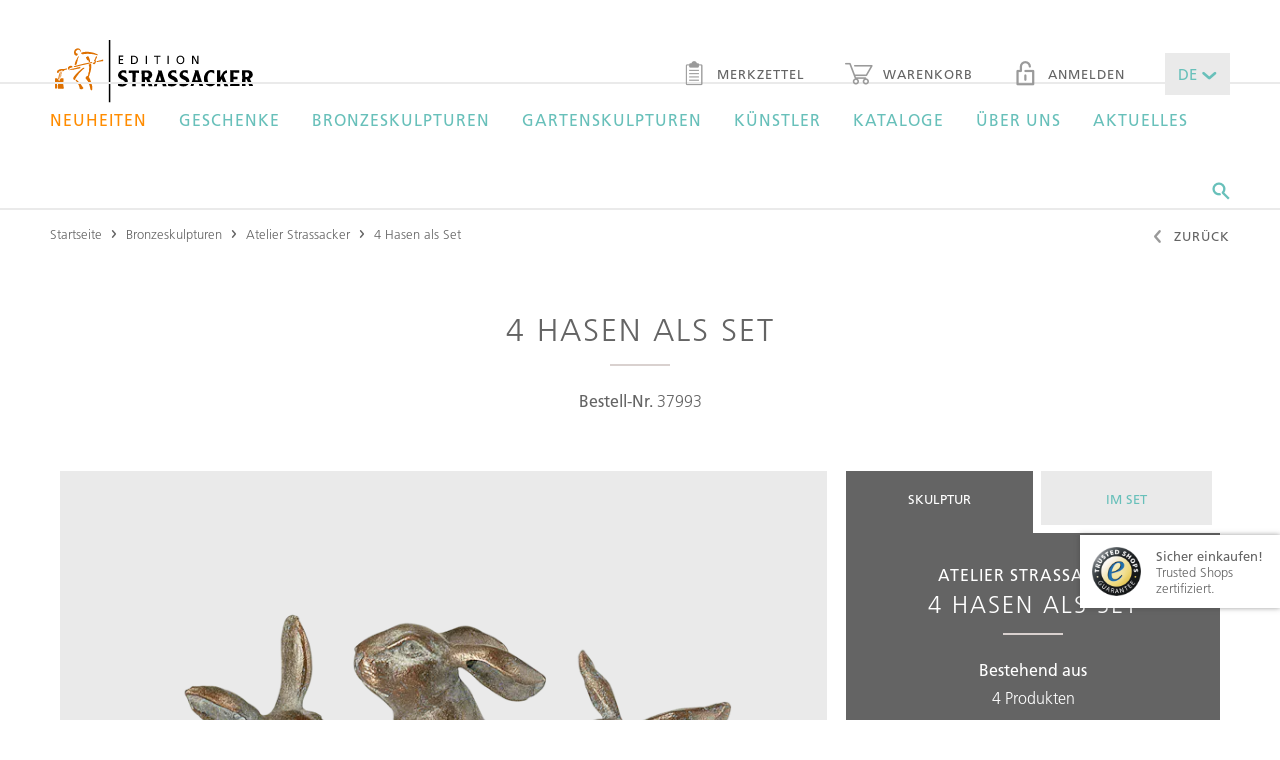

--- FILE ---
content_type: text/html;charset=UTF-8
request_url: https://www.edition-strassacker.de/de/atelier-strassacker/4-hasen-als-set-37993
body_size: 13116
content:
<!doctype html>
<!--[if lte IE 9 ]>
<html lang="de" class="ie9"><![endif]-->
<!--[if (gt IE 9)|!(IE)]><!-->
<html lang="de"><!--<![endif]-->
  <head>
  <meta name="google-site-verification" content="zGNuATHc31ujps_U-n4IBOU2I23vnQDDYGiF0_8KDkc" />
  <title>Bronzefigur 4 Hasen als Set von Atelier Strassacker kaufen</title>
  <meta charset="UTF-8">
  <meta name="viewport" content="width=device-width, initial-scale=1">

  <meta name="keywords" content=""/>
  <meta name="description" content="Gartenfigur aus Bronze &quot;4 Hasen als Set&quot; aus dem Atelier Strassacker | versandkostenfrei bestellen | Edition Strassacker - Bronzekunst aus erster Hand
"/>

  <link rel="shortcut icon" href="~/docroot/prod/assets/images/favicons/favicon-2023.svg" type="image/svg+xml"/>
  <link rel="apple-touch-icon" href="~/docroot/prod/assets/images/favicons/apple-touch-icon.png"/>
  <link rel="apple-touch-icon" sizes="57x57" href="~/docroot/prod/assets/images/favicons/apple-touch-icon-57x57.png"/>
  <link rel="apple-touch-icon" sizes="72x72" href="~/docroot/prod/assets/images/favicons/apple-touch-icon-72x72.png"/>
  <link rel="apple-touch-icon" sizes="76x76" href="~/docroot/prod/assets/images/favicons/apple-touch-icon-76x76.png"/>
  <link rel="apple-touch-icon" sizes="114x114" href="~/docroot/prod/assets/images/favicons/apple-touch-icon-114x114.png"/>
  <link rel="apple-touch-icon" sizes="120x120" href="~/docroot/prod/assets/images/favicons/apple-touch-icon-120x120.png"/>
  <link rel="apple-touch-icon" sizes="144x144" href="~/docroot/prod/assets/images/favicons/apple-touch-icon-144x144.png"/>
  <link rel="apple-touch-icon" sizes="152x152" href="~/docroot/prod/assets/images/favicons/apple-touch-icon-152x152.png"/>
  <link rel="apple-touch-icon" sizes="180x180" href="~/docroot/prod/assets/images/favicons/apple-touch-icon-180x180.png"/>

  <meta property="og:type" content="Website">
  <meta property="og:title" content="Bronzefigur 4 Hasen als Set von Atelier Strassacker kaufen">
  <!-- 		<meta property="og:locale" content="de_DE" /> -->
  <meta property="og:description" content="Gartenfigur aus Bronze &quot;4 Hasen als Set&quot; aus dem Atelier Strassacker | versandkostenfrei bestellen | Edition Strassacker - Bronzekunst aus erster Hand
">
  <meta property="og:image" content="https://editionstrassacker.imgix.net/dam/jcr:08cb440c-9a6c-4094-a758-1806e18735b6/37993_1.png?auto=format,compress&w=1180&h=617&fit=crop&crop=edges">
    <meta name="twitter:card" content="summary">
  <meta name="twitter:title" content="Bronzefigur 4 Hasen als Set von Atelier Strassacker kaufen">
  <meta name="twitter:description" content="Gartenfigur aus Bronze &quot;4 Hasen als Set&quot; aus dem Atelier Strassacker | versandkostenfrei bestellen | Edition Strassacker - Bronzekunst aus erster Hand
">

  <meta name="twitter:image" content="https://editionstrassacker.imgix.net/dam/jcr:08cb440c-9a6c-4094-a758-1806e18735b6/37993_1.png">
  <link rel="canonical" href="https://edition-strassacker.de/de/atelier-strassacker/4-hasen-als-set-37993"/>
    <meta property="og:url" content="https://edition-strassacker.de/de/atelier-strassacker/4-hasen-als-set-37993"/>
    <meta name="twitter:url" content="https://edition-strassacker.de/de/atelier-strassacker/4-hasen-als-set-37993"/>
  <script>
    /*! modernizr 3.3.1 (Custom Build) | MIT *
     * http://modernizr.com/download/?-touchevents-setclasses !*/
    !function (e, n, t) {
      function o(e, n) {
        return typeof e === n
      }

      function s() {
        var e, n, t, s, a, i, r;
        for (var l in c)if (c.hasOwnProperty(l)) {
          if (e = [], n = c[l], n.name && (e.push(n.name.toLowerCase()), n.options && n.options.aliases && n.options.aliases.length))for (t = 0; t < n.options.aliases.length; t++)e.push(n.options.aliases[t].toLowerCase());
          for (s = o(n.fn, "function") ? n.fn() : n.fn, a = 0; a < e.length; a++)i = e[a], r = i.split("."), 1 === r.length ? Modernizr[r[0]] = s : (!Modernizr[r[0]] || Modernizr[r[0]] instanceof Boolean || (Modernizr[r[0]] = new Boolean(Modernizr[r[0]])), Modernizr[r[0]][r[1]] = s), f.push((s ? "" : "no-") + r.join("-"))
        }
      }

      function a(e) {
        var n = u.className, t = Modernizr._config.classPrefix || "";
        if (p && (n = n.baseVal), Modernizr._config.enableJSClass) {
          var o = new RegExp("(^|\\s)" + t + "no-js(\\s|$)");
          n = n.replace(o, "$1" + t + "js$2")
        }
        Modernizr._config.enableClasses && (n += " " + t + e.join(" " + t), p ? u.className.baseVal = n : u.className = n)
      }

      function i() {
        return "function" != typeof n.createElement ? n.createElement(arguments[0]) : p ? n.createElementNS.call(n, "http://www.w3.org/2000/svg", arguments[0]) : n.createElement.apply(n, arguments)
      }

      function r() {
        var e = n.body;
        return e || (e = i(p ? "svg" : "body"), e.fake = !0), e
      }

      function l(e, t, o, s) {
        var a, l, f, c, d = "modernizr", p = i("div"), h = r();
        if (parseInt(o, 10))for (; o--;)f = i("div"), f.id = s ? s[o] : d + (o + 1), p.appendChild(f);
        return a = i("style"), a.type = "text/css", a.id = "s" + d, (h.fake ? h : p).appendChild(a), h.appendChild(p), a.styleSheet ? a.styleSheet.cssText = e : a.appendChild(n.createTextNode(e)), p.id = d, h.fake && (h.style.background = "", h.style.overflow = "hidden", c = u.style.overflow, u.style.overflow = "hidden", u.appendChild(h)), l = t(p, e), h.fake ? (h.parentNode.removeChild(h), u.style.overflow = c, u.offsetHeight) : p.parentNode.removeChild(p), !!l
      }

      var f = [], c = [], d = {
        _version: "3.3.1",
        _config: {classPrefix: "", enableClasses: !0, enableJSClass: !0, usePrefixes: !0},
        _q: [],
        on: function (e, n) {
          var t = this;
          setTimeout(function () {
            n(t[e])
          }, 0)
        },
        addTest: function (e, n, t) {
          c.push({name: e, fn: n, options: t})
        },
        addAsyncTest: function (e) {
          c.push({name: null, fn: e})
        }
      }, Modernizr = function () {
      };
      Modernizr.prototype = d, Modernizr = new Modernizr;
      var u = n.documentElement, p = "svg" === u.nodeName.toLowerCase(), h = d._config.usePrefixes ? " -webkit- -moz- -o- -ms- ".split(" ") : ["", ""];
      d._prefixes = h;
      var m = d.testStyles = l;
      Modernizr.addTest("touchevents", function () {
        var t;
        if ("ontouchstart" in e || e.DocumentTouch && n instanceof DocumentTouch)t = !0; else {
          var o = ["@media (", h.join("touch-enabled),("), "heartz", ")", "{#modernizr{top:9px;position:absolute}}"].join("");
          m(o, function (e) {
            t = 9 === e.offsetTop
          })
        }
        return t
      }), s(), a(f), delete d.addTest, delete d.addAsyncTest;
      for (var v = 0; v < Modernizr._q.length; v++)Modernizr._q[v]();
      e.Modernizr = Modernizr
    }(window, document);
  </script>

  <script src="https://www.google.com/recaptcha/api.js?onload=vcRecaptchaApiLoaded&render=explicit&hl=de" async defer></script>

  <link rel="stylesheet" href="/docroot/prod/application.css">
<script defer type="application/javascript" src="/docroot/prod/app.js"></script>
<!-- Google Tag Manager -->
      <script>(function(w,d,s,l,i){w[l]=w[l]||[];w[l].push({'gtm.start':
                new Date().getTime(),event:'gtm.js'});var f=d.getElementsByTagName(s)[0],
              j=d.createElement(s),dl=l!='dataLayer'?'&l='+l:'';j.async=true;j.src=
              'https://www.googletagmanager.com/gtm.js?id='+i+dl;f.parentNode.insertBefore(j,f);
      })(window,document,'script','dataLayer','GTM-57LBG4');</script>
      <!-- End Google Tag Manager -->

      <!-- Adform Tracking Code BEGIN -->
      <script type="text/plain" data-name="tracking" data-type="application/javascript">
        window._adftrack = Array.isArray(window._adftrack) ? window._adftrack : (window._adftrack ? [window._adftrack] : []);
        window._adftrack.push({
          HttpHost: 'track.adform.net',
          pm: 2294354
        });
        (function () { var s = document.createElement('script'); s.type = 'text/javascript'; s.async = true; s.src = 'https://s2.adform.net/banners/scripts/st/trackpoint-async.js'; var x = document.getElementsByTagName('script')[0]; x.parentNode.insertBefore(s, x); })();
      </script>
      <noscript>
        <p style="margin:0;padding:0;border:0;">
          <img src="https://track.adform.net/Serving/TrackPoint/?pm=2294354" width="1" height="1" alt="" />
        </p>
      </noscript>
      <!-- Adform Tracking Code END -->

      </head>
<body>
  <div class="app-container">
      <div id="show-popup" class="popup-area condensed spacer-large">
    <i class="popup-close ico-close" onclick="closePopup()"></i>
    <img src="https://editionstrassacker.imgix.net/dam/jcr:9bcc8922-d787-4923-8d15-25a02c3c0763/Pop_up_Katalog_25_26_D.png" class="popup-image" alt="Kostenlosen Katalog anfordern!">
    <h1 class="h--underlined popup-headline">Kostenlosen Katalog anfordern!</h1>
    <p class="popup-text">Nutzen Sie die Gelegenheit und bestellen Sie noch heute Ihr persönliches Exemplar, das Ihnen binnen weniger Tage auf dem Postweg zugesendet wird.</p>

    <a onclick="followPopupLink()">
      <button class="m-button m-button--filled popup-button">
        <span>Jetzt anfordern!</span>
      </button>
    </a>
</div>

<script>

    function closePopup() {
        document.getElementById('show-popup').style.display = 'none';
        sessionStorage['popupWasClosed'] = 'true';
    }

    function followPopupLink() {
        closePopup();
        window.location.href="https://edition-strassacker.de/de/kunstkatalog-bestellen"
    }

    if('true' === 'true') {
        if(sessionStorage['popupWasClosed'] !== 'true') {
            setTimeout(function () {
                document.getElementById('show-popup').style.display = 'block';
            }, (parseInt('30'))*1000);
        }
    }
</script>
<to-top-button></to-top-button>

<header class="l-header">
  <div>
    <a href="/de/checkout/warenkorb" class="l-header__cart-button">
      <i class="ico-warenkorb"></i>
      <div ng-show="$parent.ctrl.cartService.carts['cart'].productCount > 0" class="m-badge" ng-cloak>
          <span ng-cloak>{{$parent.ctrl.cartService.carts['cart'].productCount || '0'}}</span>
        </div>
      </a>
    <a class="l-header__logo" href="/de">
      <img src="/docroot/prod/assets/images/logo.svg" alt="Strassacker Edition">
    </a>
    <button (click)="$parent.ctrl.offcanvasService.togglePanel('offcanvas-navigation');" class="l-header__burger-button">
      <i class="ico-burger"></i> Menü</button>
    <nav class="l-header__sec-nav">
      <ul class="m-nav-bar">
        <li>
          <a href="/de/merkzettel" class="m-link">
            <i class="ico-merkzettel"></i> Merkzettel<div ng-show="$parent.ctrl.cartService.carts['wishlist'].productCount > 0" class="m-badge" ng-cloak>
                <span ng-cloak>{{$parent.ctrl.cartService.carts['wishlist'].productCount || '0'}}</span>
              </div>
            </a>
        </li>
        <li>
          <a href="/de/checkout/warenkorb" class="m-link">
            <i class="ico-warenkorb"></i> Warenkorb<div ng-show="$parent.ctrl.cartService.carts['cart'].productCount > 0" class="m-badge" ng-cloak>
                <span ng-cloak>{{$parent.ctrl.cartService.carts['cart'].productCount || '0'}}</span>
              </div>
            </a>
        </li>
        <li><a href="/de/konto" class="m-link"><i class="ico-lock"></i> Anmelden</a></li>
          <li>
          <drop-down class-modifier="m-drop-down--medium m-drop-down--novalidate" ng-model="$parent.ctrl.languageService.lang" ng-cloak>
            <select title="lang">
              <option value="de">DE</option>
              <option value="en">EN</option>
            </select>
          </drop-down>
        </li>
      </ul>
    </nav>
  </div>
  <nav class="l-header__main-nav">
      <div>
        <ul class="m-mega-menu" ng-class="{'m-mega-menu--active-search': searchActive}">
          <li class="m-mega-menu__item m-mega-menu__item--expanding" tabindex="0"><a href="/de/bronzeskulpturen/neuheiten" ><font color =Darkorange>Neuheiten</font></a>

<div  class="m-mega-menu__sub-menu">
  <div >
    </div>
</div>

</li><li class="m-mega-menu__item m-mega-menu__item--expanding" tabindex="0"><a href="/de/bronzeskulpturen/geschenke" >Geschenke</a>

<div  class="m-mega-menu__sub-menu">
  <div >
    </div>
</div>

</li><li class="m-mega-menu__item m-mega-menu__item--expanding" tabindex="0"><a href="/de/bronzeskulpturen" >Bronzeskulpturen</a>

<div 
  class="m-mega-menu__sub-menu">
  <div >
    <div class="m-mega-menu__column">
  <div class="m-box ">
  <strong class="h5 h--underlined">Limitierte Bronzeskulpturen</strong> <a class="m-link m-link--sec" href="/de/bronzeskulpturen/limitierte-skulpturen">Anzeigen</a>
</div><div class="m-box ">
  <strong class="h5 h--underlined">Limitierte Gartenskulpturen</strong> <a class="m-link m-link--sec" href="/de/bronzeskulpturen/limitierte-gartenskulpturen">Anzeigen</a>
</div><div class="m-box ">
  <strong class="h5 h--underlined">Unlimitierte Gartenskulpturen</strong> <a class="m-link m-link--sec" href="/de/bronzeskulpturen/unlimitierte-gartenskulpturen">Anzeigen</a>
</div></div><div class="m-mega-menu__column">
    <div class="m-link-list">
  <strong class="m-link-list__headline">Stilrichtungen</strong>
  <ul class="m-link-list__list">
    <li><a href="/de/bronzeskulpturen/stil-zeitgenoessische-kunst">Zeitgenössische Kunst</a></li>
    <li><a href="/de/bronzeskulpturen/stil-realismus">Realismus</a></li>
    <li><a href="/de/bronzeskulpturen/stil-surrealismus">Surrealismus</a></li>
    <li><a href="/de/bronzeskulpturen/stil-figurativ">Figurativ</a></li>
    <li><a href="/de/bronzeskulpturen/stil-klassische-moderne">Klassische Moderne</a></li>
    </ul>
</div>


</div>
<div class="m-mega-menu__column">
    <div class="m-link-list">
  <strong class="m-link-list__headline">Genres</strong>
  <ul class="m-link-list__list">
    <li><a href="/de/bronzeskulpturen/genre-figurativ">Figurativ</a></li>
    <li><a href="/de/bronzeskulpturen/genre-mythologie">Mythologie</a></li>
    <li><a href="/de/bronzeskulpturen/genre-tierplastik">Tierplastik</a></li>
    <li><a href="/de/bronzeskulpturen/genre-archetypen">Archetypen</a></li>
    <li><a href="/de/bronzeskulpturen/genre-ethnisch">Ethnisch</a></li>
    <li><a href="/de/bronzeskulpturen/genre-design">Design</a></li>
    <li><a href="/de/bronzeskulpturen/genre-architektonisch">Architektonisch</a></li>
    <li><a href="/de/bronzeskulpturen/genre-wandobjekte">Wandobjekte</a></li>
    </ul>
</div>


</div>
<div class="m-mega-menu__column">
    <div class="m-link-list">
  <strong class="m-link-list__headline">Themen</strong>
  <ul class="m-link-list__list">
    <li><a href="/de/bronzeskulpturen/thema-liebe">Liebe</a></li>
    <li><a href="/de/bronzeskulpturen/thema-familie">Familie</a></li>
    <li><a href="/de/bronzeskulpturen/thema-humor">Humor</a></li>
    <li><a href="/de/bronzeskulpturen/thema-maerchen-und-phantasie">Märchen & Phantasie</a></li>
    <li><a href="/de/bronzeskulpturen/thema-besinnlichkeit">Besinnlichkeit</a></li>
    <li><a href="/de/bronzeskulpturen/thema-musik">Musik</a></li>
    <li><a href="/de/bronzeskulpturen/thema-geschenkideen">Geschenkideen</a></li>
    <li><a href="/de/bronzeskulpturen/thema-tiere">Tiere</a></li>
    <li><a href="/de/bronzeskulpturen/alle-themenwelten">Alle Themenwelten</a></li>
    </ul>
</div>


</div>
</div>
</div>

</li><li class="m-mega-menu__item m-mega-menu__item--expanding" tabindex="0"><a href="/de/bronzeskulpturen/gartenskulptur-exterieur" >Gartenskulpturen</a>

<div  class="m-mega-menu__sub-menu">
  <div >
    <div class="m-mega-menu__column m-mega-menu__column--wide">
      <div class="m-box m-box--stretched-xl">
        <div>
          <h3 class="h4 h--underlined">Gartenskulpturen</h3>
          <a href="/de/bronzeskulpturen/gartenskulptur-exterieur" class="m-button m-button--link">Anzeigen</a>
        </div>
      </div>
    </div>
  <div class="m-mega-menu__column m-mega-menu__column--wide">
      <div class="m-box m-box--dimmed m-box--stretched-xl" style="background-image: url(https://editionstrassacker.imgix.net/dam/jcr:510bd30f-ba3d-4180-bbe5-0e80ceba02e1/Garten_24_25_500_386px_2.jpg?auto=format,compress&w=400);">
        <div>
          <h3 class="h--underlined">Limitierte Gartenskulpturen</h3>
          <p>Erleben Sie exklusive Bronzekunst, präsentiert in ausgewählten Exterieurs.</p>
          <a href="/de/bronzeskulpturen/limitierte-gartenskulpturen" class="m-button m-button--light">Alle anzeigen</a>
        </div>
      </div>
    </div>
  <div class="m-mega-menu__column m-mega-menu__column--wide">
      <div class="m-box m-box--dimmed m-box--stretched-xl" style="background-image: url(https://editionstrassacker.imgix.net/dam/jcr:85e06230-a9ea-425d-aea9-573c47699682/Garten_24_25_500_386px_1.jpg?auto=format,compress&w=400);">
        <div>
          <h3 class="h--underlined">Unlimitierte Gartenskulpturen</h3>
          <p>Entdecken Sie Bronzeskulpturen für die anspruchsvolle Terassen- oder Gartengestaltung.</p>
          <a href="/de/bronzeskulpturen/unlimitierte-gartenskulpturen" class="m-button m-button--light">Alle anzeigen</a>
        </div>
      </div>
    </div>
  </div>
</div>

</li><li class="m-mega-menu__item m-mega-menu__item--expanding" tabindex="0"><a href="/de/kuenstler" >Künstler</a>

<div 
  class="m-mega-menu__sub-menu">
  <div >

    <div class="m-mega-menu__column">
  <div class="m-box m-box--stretched">
  <strong class="h5 h--underlined">Künstler des Monats</strong> <a class="m-link m-link--sec" href="/de/kuenstler/pawel-andryszewski">Anzeigen</a>
</div><div class="m-box m-box--stretched">
  <strong class="h5 h--underlined">Als Künstler bewerben</strong> <a class="m-link m-link--sec" href="/de/als-kuenstler-bewerben">Zur Bewerbung</a>
</div></div><div class="m-mega-menu__column m-mega-menu__column--even-wider">
      <div>
        <a href="/de/kuenstler#A"
                 class="m-button m-button--filled">A</a>
            <a href="/de/kuenstler#B"
                 class="m-button m-button--filled">B</a>
            <a href="/de/kuenstler#C"
                 class="m-button m-button--filled">C</a>
            <a href="/de/kuenstler#D"
                 class="m-button m-button--filled">D</a>
            <a href="/de/kuenstler#E"
                 class="m-button m-button--filled">E</a>
            <a href="/de/kuenstler#F"
                 class="m-button m-button--filled">F</a>
            <a href="/de/kuenstler#G"
                 class="m-button m-button--filled">G</a>
            <a href="/de/kuenstler#H"
                 class="m-button m-button--filled">H</a>
            <button class="m-button" disabled>I</button>
            <a href="/de/kuenstler#J"
                 class="m-button m-button--filled">J</a>
            <a href="/de/kuenstler#K"
                 class="m-button m-button--filled">K</a>
            <a href="/de/kuenstler#L"
                 class="m-button m-button--filled">L</a>
            <a href="/de/kuenstler#M"
                 class="m-button m-button--filled">M</a>
            <a href="/de/kuenstler#N"
                 class="m-button m-button--filled">N</a>
            <a href="/de/kuenstler#O"
                 class="m-button m-button--filled">O</a>
            <a href="/de/kuenstler#P"
                 class="m-button m-button--filled">P</a>
            <button class="m-button" disabled>Q</button>
            <a href="/de/kuenstler#R"
                 class="m-button m-button--filled">R</a>
            <a href="/de/kuenstler#S"
                 class="m-button m-button--filled">S</a>
            <a href="/de/kuenstler#T"
                 class="m-button m-button--filled">T</a>
            <button class="m-button" disabled>U</button>
            <a href="/de/kuenstler#V"
                 class="m-button m-button--filled">V</a>
            <a href="/de/kuenstler#W"
                 class="m-button m-button--filled">W</a>
            <button class="m-button" disabled>X</button>
            <a href="/de/kuenstler#Y"
                 class="m-button m-button--filled">Y</a>
            <a href="/de/kuenstler#Z"
                 class="m-button m-button--filled">Z</a>
            <a href="/de/kuenstler" class="m-button">Alle anzeigen</a>
      </div>
    </div>

  </div>
</div>
</li><li class="m-mega-menu__item m-mega-menu__item--expanding" tabindex="0"><a href="/de/kunstkatalog-bestellen" >Kataloge</a>

<div  class="m-mega-menu__sub-menu">
  <div >
    <div class="m-mega-menu__column m-mega-menu__column--wide">
      <div class="m-box m-box--dimmed m-box--stretched-xl" style="background-image: url(https://editionstrassacker.imgix.net/dam/jcr:eb6e4f3f-19d6-4fde-a5d1-35c628a6b1c7/Kleinskulpturen_25_26.jpg?auto=format,compress&w=400);">
        <div>
          <h3 class="h--underlined">Exklusiv-Editionen 2025/26</h3>
          <p>In den Editionskatalogen finden Sie exklusive, <br \> limitierte Bronzeskulpturen.</p>
          <a href="/de/kunstkatalog-bestellen" class="m-button m-button--light">Anzeigen</a>
        </div>
      </div>
    </div>
  <div class="m-mega-menu__column m-mega-menu__column--wide">
      <div class="m-box m-box--dimmed m-box--stretched-xl" style="background-image: url(https://editionstrassacker.imgix.net/dam/jcr:51a9432a-ad47-47a9-b71d-1fe1d1e295e2/37309_3.png?auto=format,compress&w=400);">
        <div>
          <h3 class="h--underlined">GARTENKATALOG 2025/26</h3>
          <p>Neben unseren Editionskatalogen erscheint 
einmal jährlich ein exklusiver Gartenskulpturenkatalog.</p>
          <a href="/de/kunstkatalog-bestellen" class="m-button m-button--light">Anzeigen</a>
        </div>
      </div>
    </div>
  </div>
</div>

</li><li class="m-mega-menu__item m-mega-menu__item--expanding" tabindex="0"><a href="/de/ueber-uns" >Über uns</a>

<div 
  class="m-mega-menu__sub-menu">
  <div >
    <div class="m-mega-menu__column">
    <div class="m-link-list">
  <strong class="m-link-list__headline">Edition Strassacker</strong>
  <ul class="m-link-list__list">
    <li><a href="/de/ueber-uns">Die Edition Strassacker</a></li>
    <li><a href="/de/ueber-uns/unsere-garantien">Unsere Garantien</a></li>
    <li><a href="/de/ueber-uns/galerie-in-suessen">Galerie in Süßen</a></li>
    <li><a href="/de/ueber-uns/skulpturengarten-in-suessen">Skulpturengarten in Süßen</a></li>
    </ul>
</div>


</div>
<div class="m-mega-menu__column">
    <div class="m-link-list">
  <strong class="m-link-list__headline">Die Kunst des Bronzeguss</strong>
  <ul class="m-link-list__list">
    <li><a href="/de/ueber-uns/kunstgiesserei-in-suessen">Kunstgießerei in Süßen</a></li>
    <li><a href="/de/ueber-uns/die-kunst-des-bronzegusses">Die Kunst des Bronzegusses</a></li>
    <li><a href="/de/ueber-uns/wachsausschmelzverfahren">Wachsausschmelzverfahren</a></li>
    <li><a href="/de/ueber-uns/sandgussverfahren">Sandgussverfahren</a></li>
    <li><a href="/de/ueber-uns/ziselieren-und-patinieren">Ziselieren & Patinieren</a></li>
    </ul>
</div>


</div>
<div class="m-mega-menu__column">
    <div class="m-link-list">
  <strong class="m-link-list__headline">Service</strong>
  <ul class="m-link-list__list">
    <li><a href="/de/ueber-uns/montage-und-pflegeanleitung">Montage- und Pflegeanleitung</a></li>
    <li><a href="/de/ueber-uns/faq">FAQ – Häufige Fragen</a></li>
    <li><a href="/de/kontakt">Beratung anfordern</a></li>
    <li><a href="/de/als-kuenstler-bewerben">Als Künstler bewerben</a></li>
    <li><a href="/de/ueber-uns/trusted-shops-review-kundenstimme">Kundenstimmen</a></li>
    </ul>
</div>


</div>
<div class="m-mega-menu__column">
    <div class="m-link-list">
  <strong class="m-link-list__headline">Wissenswertes</strong>
  <ul class="m-link-list__list">
    <li><a href="/de/bronzefiguren-fruehling">Frühlingsakzente für Garten und Zuhause</a></li>
    <li><a href="/de/skulpturen-kaufen">Skulpturen kaufen</a></li>
    <li><a href="/de/bronzekunst">Bronzekunst</a></li>
    <li><a href="/de/ueber-uns/ernst-fuchs-special">Eine Hommage an Prof. Ernst Fuchs</a></li>
    <li><a href="/de/aktuelles/kunst-zitate">Kunst-Zitate</a></li>
    </ul>
</div>


</div>
<footer class="m-mega-menu__footer">
  <div class="m-box m-box--full-width">
    <div>
      <strong class="h5">Sie haben noch Fragen?</strong> Rufen Sie uns an!</div>
    <div>
      <i class="ico-phone"></i>
      <div>
        <strong>+49 (0) 7162 16 180</strong> Mo. – Fr. von 8.30 - 16.30 Uhr</div>
    </div>
    <div>
      <a href="mailto:info@edition-strassacker.de" class="m-button">E-Mail senden</a>
      <a href="/de/kontakt" class="m-button">Kontaktformular</a>
      </div>
  </div>
</footer></div>
</div>

</li><li class="m-mega-menu__item m-mega-menu__item--expanding" tabindex="0"><a href="/de/aktuelles" >Aktuelles</a>

<div 
  class="m-mega-menu__sub-menu">
  <div >
    <div class="m-mega-menu__column">
  <div class="m-box ">
  <strong class="h5 h--underlined">Kunst-Zitate</strong> <a class="m-link m-link--sec" href="/de/aktuelles/kunst-zitate">Anzeigen</a>
</div><div class="m-box ">
  <strong class="h5 h--underlined">Wallpaper</strong> <a class="m-link m-link--sec" href="/de/aktuelles/wallpaper">Anzeigen</a>
</div><div class="m-box ">
  <strong class="h5 h--underlined">Letzte Exemplare</strong> <a class="m-link m-link--sec" href="/de/bronzeskulpturen/letzte-exemplare">Anzeigen</a>
</div></div><div class="m-mega-menu__column">
    <div class="m-link-list">
  <strong class="m-link-list__headline">Ausstellungen und Events</strong>
  <ul class="m-link-list__list">
    <li><a href="/de/aktuelles/ausstellungen">Alle aktuellen Ausstellungen</a></li>
    <li><a href="/de/aktuelles/veranstaltungen">Alle Events</a></li>
    </ul>
</div>


</div>
<div class="m-mega-menu__column">
    <div class="m-link-list">
  <strong class="m-link-list__headline">Medienberichte</strong>
  <ul class="m-link-list__list">
    <li><a href="/de/aktuelles/edition-strassacker-in-den-medien/ulrich-barnickel-empfang-papst">Papst empfängt Dr. Ulrich Barnickel</a></li>
    <li><a href="/de/aktuelles/edition-strassacker-in-den-medien/der-hinterhaeltige-mord-am-goldbaeren">Der hinterhältige Mord am Goldbären</a></li>
    <li><a href="/de/ueber-uns/trusted-shops-review-kundenstimme">Kundenstimmen</a></li>
    <li><a href="/de/aktuelles/edition-strassacker-in-den-medien">Alle Medienberichte</a></li>
    </ul>
</div>


</div>
<div class="m-mega-menu__column">
    <div class="m-link-list">
  <strong class="m-link-list__headline">Gedanken zur Kunst</strong>
  <ul class="m-link-list__list">
    <li><a href="/de/aktuelles/gedanken-zur-kunst/sind-sammler-gluecklichere-menschen">Sind Sammler glücklichere Menschen?</a></li>
    <li><a href="/de/aktuelles/gedanken-zur-kunst/der-bronzeguss-als-kunstform">Der Bronzeguss als Kunstform</a></li>
    <li><a href="/de/aktuelles/gedanken-zur-kunst/kunstmomente-im-le-meridien">Kunstmomente im Le Meridien 2015</a></li>
    <li><a href="/de/aktuelles/gedanken-zur-kunst/ernst-fuchs-special">Eine Hommage an Prof. Ernst Fuchs</a></li>
    <li><a href="/de/aktuelles/gedanken-zur-kunst">Alle Gedanken zur Kunst</a></li>
    </ul>
</div>


</div>
</div>
</div>

</li><li class="m-mega-menu__search" tabindex="0">
            <i (click)="searchActive = true;" class="ico-suche"></i>
            <search-input class="m-search-input" search-page="/de/suchergebnisse" product-image-query-string="?auto=format,compress&w=100">
              <input class="js-search-input"
                     ng-keyup="$parent.ctrl.handleKeyPress($event);"
                     esc-pressed="$parent.ctrl.reset(); $parent.$parent.searchActive = false;"
                     type="text"
                     placeholder="Suchen Sie nach Artikeln, Skulpturen, Künstlern, &hellip;">
              <span (click)="$parent.$parent.searchActive = false;"
                    class="js-search-close-button m-search-input__close-button">
                <i class="ico-close"></i>
              </span>
            </search-input>
          </li>
        </ul>
      </div>
    </nav>
  <offcanvas-panel panel-id="offcanvas-navigation" class="l-offcanvas-panel">
    <tree-menu class="m-tree-menu">
      <tree-menu-level level-id="root" level-title="Menü" class="m-tree-menu__root-level">
        <div>
          <a href="/de">Startseite</a>
          <a href="/de/bronzeskulpturen/neuheiten"><font color =Darkorange>Neuheiten</font></a>
              <a href="/de/bronzeskulpturen/geschenke">Geschenke</a>
              <button target-level="Bronzeskulpturen">
                    Bronzeskulpturen<i class="ico-arrow-right"></i>
                </button>
              <button target-level="Gartenskulpturen">
                    Gartenskulpturen<i class="ico-arrow-right"></i>
                </button>
              <button target-level="Künstler">
                    Künstler<i class="ico-arrow-right"></i>
                </button>
              <button target-level="Kataloge">
                    Kataloge<i class="ico-arrow-right"></i>
                </button>
              <button target-level="Über uns">
                    Über uns<i class="ico-arrow-right"></i>
                </button>
              <button target-level="Aktuelles">
                    Aktuelles<i class="ico-arrow-right"></i>
                </button>
              </div>
        <tree-menu-level level-id="Bronzeskulpturen" level-title="Bronzeskulpturen">
              <div>
                <a href="/de/bronzeskulpturen">Übersicht</a>
                <button target-level="Stilrichtungen">
                          Stilrichtungen<i class="ico-arrow-right"></i>
                      </button>
                    <button target-level="Genres">
                          Genres<i class="ico-arrow-right"></i>
                      </button>
                    <button target-level="Themen">
                          Themen<i class="ico-arrow-right"></i>
                      </button>
                    <a href="/de/bronzeskulpturen/limitierte-skulpturen">Limitierte Bronzeskulpturen</a>
                    <a href="/de/bronzeskulpturen/limitierte-gartenskulpturen">Limitierte Gartenskulpturen</a>
                    <a href="/de/bronzeskulpturen/unlimitierte-gartenskulpturen">Unlimitierte Gartenskulpturen</a>
                    </div>
              <tree-menu-level level-id="Stilrichtungen" level-title="Stilrichtungen">
                    <div>
                      <a href="/de/bronzeskulpturen/stil-zeitgenoessische-kunst">Zeitgenössische Kunst</a>
                      <a href="/de/bronzeskulpturen/stil-realismus">Realismus</a>
                      <a href="/de/bronzeskulpturen/stil-surrealismus">Surrealismus</a>
                      <a href="/de/bronzeskulpturen/stil-figurativ">Figurativ</a>
                      <a href="/de/bronzeskulpturen/stil-klassische-moderne">Klassische Moderne</a>
                      </div>
                  </tree-menu-level>
                <tree-menu-level level-id="Genres" level-title="Genres">
                    <div>
                      <a href="/de/bronzeskulpturen/genre-figurativ">Figurativ</a>
                      <a href="/de/bronzeskulpturen/genre-mythologie">Mythologie</a>
                      <a href="/de/bronzeskulpturen/genre-tierplastik">Tierplastik</a>
                      <a href="/de/bronzeskulpturen/genre-archetypen">Archetypen</a>
                      <a href="/de/bronzeskulpturen/genre-ethnisch">Ethnisch</a>
                      <a href="/de/bronzeskulpturen/genre-design">Design</a>
                      <a href="/de/bronzeskulpturen/genre-architektonisch">Architektonisch</a>
                      <a href="/de/bronzeskulpturen/genre-wandobjekte">Wandobjekte</a>
                      </div>
                  </tree-menu-level>
                <tree-menu-level level-id="Themen" level-title="Themen">
                    <div>
                      <a href="/de/bronzeskulpturen/thema-liebe">Liebe</a>
                      <a href="/de/bronzeskulpturen/thema-familie">Familie</a>
                      <a href="/de/bronzeskulpturen/thema-humor">Humor</a>
                      <a href="/de/bronzeskulpturen/thema-maerchen-und-phantasie">Märchen & Phantasie</a>
                      <a href="/de/bronzeskulpturen/thema-besinnlichkeit">Besinnlichkeit</a>
                      <a href="/de/bronzeskulpturen/thema-musik">Musik</a>
                      <a href="/de/bronzeskulpturen/thema-geschenkideen">Geschenkideen</a>
                      <a href="/de/bronzeskulpturen/thema-tiere">Tiere</a>
                      <a href="/de/bronzeskulpturen/alle-themenwelten">Alle Themenwelten</a>
                      </div>
                  </tree-menu-level>
                </tree-menu-level>
          <tree-menu-level level-id="Gartenskulpturen" level-title="Gartenskulpturen">
              <div>
                <a href="/de/bronzeskulpturen/gartenskulptur-exterieur">Übersicht</a>
                <a href="/de/bronzeskulpturen/gartenskulptur-exterieur">Gartenskulpturen</a>
                    <a href="/de/bronzeskulpturen/limitierte-gartenskulpturen">Limitierte Gartenskulpturen</a>
                    <a href="/de/bronzeskulpturen/unlimitierte-gartenskulpturen">Unlimitierte Gartenskulpturen</a>
                    </div>
              </tree-menu-level>
          <tree-menu-level level-id="Künstler" level-title="Künstler">
              <div>
                <a href="/de/kuenstler">Übersicht</a>
                <a href="/de/kuenstler/pawel-andryszewski">Künstler des Monats</a>
                    <a href="/de/als-kuenstler-bewerben">Als Künstler bewerben</a>
                    </div>
              </tree-menu-level>
          <tree-menu-level level-id="Kataloge" level-title="Kataloge">
              <div>
                <a href="/de/kunstkatalog-bestellen">Übersicht</a>
                <a href="/de/kunstkatalog-bestellen">Exklusiv-Editionen 2025/26</a>
                    <a href="/de/kunstkatalog-bestellen">GARTENKATALOG 2025/26</a>
                    </div>
              </tree-menu-level>
          <tree-menu-level level-id="Über uns" level-title="Über uns">
              <div>
                <a href="/de/ueber-uns">Übersicht</a>
                <button target-level="Edition Strassacker">
                          Edition Strassacker<i class="ico-arrow-right"></i>
                      </button>
                    <button target-level="Die Kunst des Bronzeguss">
                          Die Kunst des Bronzeguss<i class="ico-arrow-right"></i>
                      </button>
                    <button target-level="Service">
                          Service<i class="ico-arrow-right"></i>
                      </button>
                    <button target-level="Wissenswertes">
                          Wissenswertes<i class="ico-arrow-right"></i>
                      </button>
                    </div>
              <tree-menu-level level-id="Edition Strassacker" level-title="Edition Strassacker">
                    <div>
                      <a href="/de/ueber-uns">Die Edition Strassacker</a>
                      <a href="/de/ueber-uns/unsere-garantien">Unsere Garantien</a>
                      <a href="/de/ueber-uns/galerie-in-suessen">Galerie in Süßen</a>
                      <a href="/de/ueber-uns/skulpturengarten-in-suessen">Skulpturengarten in Süßen</a>
                      </div>
                  </tree-menu-level>
                <tree-menu-level level-id="Die Kunst des Bronzeguss" level-title="Die Kunst des Bronzeguss">
                    <div>
                      <a href="/de/ueber-uns/kunstgiesserei-in-suessen">Kunstgießerei in Süßen</a>
                      <a href="/de/ueber-uns/die-kunst-des-bronzegusses">Die Kunst des Bronzegusses</a>
                      <a href="/de/ueber-uns/wachsausschmelzverfahren">Wachsausschmelzverfahren</a>
                      <a href="/de/ueber-uns/sandgussverfahren">Sandgussverfahren</a>
                      <a href="/de/ueber-uns/ziselieren-und-patinieren">Ziselieren & Patinieren</a>
                      </div>
                  </tree-menu-level>
                <tree-menu-level level-id="Service" level-title="Service">
                    <div>
                      <a href="/de/ueber-uns/montage-und-pflegeanleitung">Montage- und Pflegeanleitung</a>
                      <a href="/de/ueber-uns/faq">FAQ – Häufige Fragen</a>
                      <a href="/de/kontakt">Beratung anfordern</a>
                      <a href="/de/als-kuenstler-bewerben">Als Künstler bewerben</a>
                      <a href="/de/ueber-uns/trusted-shops-review-kundenstimme">Kundenstimmen</a>
                      </div>
                  </tree-menu-level>
                <tree-menu-level level-id="Wissenswertes" level-title="Wissenswertes">
                    <div>
                      <a href="/de/bronzefiguren-fruehling">Frühlingsakzente für Garten und Zuhause</a>
                      <a href="/de/skulpturen-kaufen">Skulpturen kaufen</a>
                      <a href="/de/bronzekunst">Bronzekunst</a>
                      <a href="/de/ueber-uns/ernst-fuchs-special">Eine Hommage an Prof. Ernst Fuchs</a>
                      <a href="/de/aktuelles/kunst-zitate">Kunst-Zitate</a>
                      </div>
                  </tree-menu-level>
                </tree-menu-level>
          <tree-menu-level level-id="Aktuelles" level-title="Aktuelles">
              <div>
                <a href="/de/aktuelles">Übersicht</a>
                <button target-level="Ausstellungen und Events">
                          Ausstellungen und Events<i class="ico-arrow-right"></i>
                      </button>
                    <button target-level="Medienberichte">
                          Medienberichte<i class="ico-arrow-right"></i>
                      </button>
                    <button target-level="Gedanken zur Kunst">
                          Gedanken zur Kunst<i class="ico-arrow-right"></i>
                      </button>
                    <a href="/de/aktuelles/kunst-zitate">Kunst-Zitate</a>
                    <a href="/de/aktuelles/wallpaper">Wallpaper</a>
                    <a href="/de/bronzeskulpturen/letzte-exemplare">Letzte Exemplare</a>
                    </div>
              <tree-menu-level level-id="Ausstellungen und Events" level-title="Ausstellungen und Events">
                    <div>
                      <a href="/de/aktuelles/ausstellungen">Alle aktuellen Ausstellungen</a>
                      <a href="/de/aktuelles/veranstaltungen">Alle Events</a>
                      </div>
                  </tree-menu-level>
                <tree-menu-level level-id="Medienberichte" level-title="Medienberichte">
                    <div>
                      <a href="/de/aktuelles/edition-strassacker-in-den-medien/ulrich-barnickel-empfang-papst">Papst empfängt Dr. Ulrich Barnickel</a>
                      <a href="/de/aktuelles/edition-strassacker-in-den-medien/der-hinterhaeltige-mord-am-goldbaeren">Der hinterhältige Mord am Goldbären</a>
                      <a href="/de/ueber-uns/trusted-shops-review-kundenstimme">Kundenstimmen</a>
                      <a href="/de/aktuelles/edition-strassacker-in-den-medien">Alle Medienberichte</a>
                      </div>
                  </tree-menu-level>
                <tree-menu-level level-id="Gedanken zur Kunst" level-title="Gedanken zur Kunst">
                    <div>
                      <a href="/de/aktuelles/gedanken-zur-kunst/sind-sammler-gluecklichere-menschen">Sind Sammler glücklichere Menschen?</a>
                      <a href="/de/aktuelles/gedanken-zur-kunst/der-bronzeguss-als-kunstform">Der Bronzeguss als Kunstform</a>
                      <a href="/de/aktuelles/gedanken-zur-kunst/kunstmomente-im-le-meridien">Kunstmomente im Le Meridien 2015</a>
                      <a href="/de/aktuelles/gedanken-zur-kunst/ernst-fuchs-special">Eine Hommage an Prof. Ernst Fuchs</a>
                      <a href="/de/aktuelles/gedanken-zur-kunst">Alle Gedanken zur Kunst</a>
                      </div>
                  </tree-menu-level>
                </tree-menu-level>
          </tree-menu-level>
      <div class="m-tree-menu__sec-nav">
        <ul class="m-nav-bar">
          <li ng-show="$parent.ctrl.languageService.lang !== 'en'" (click)="$parent.ctrl.languageService.switchLanguage('en');">
            <a href="/en/atelier-strassacker/4-hasen-als-set-37993" class="m-link"><i class="ico-globe"></i> English</a>
          </li>
          <li ng-show="$parent.ctrl.languageService.lang !== 'de'" (click)="$parent.ctrl.languageService.switchLanguage('de');">
            <a href="/de/atelier-strassacker/4-hasen-als-set-37993" class="m-link"><i class="ico-globe"></i> Deutsch</a>
          </li>
          <li ng-show="$parent.ctrl.languageService.lang !== 'fr'" (click)="$parent.ctrl.languageService.switchLanguage('fr');">
            <a href="/fr/atelier-strassacker/4-hasen-als-set-37993" class="m-link"><i class="ico-globe"></i> ???header.link.france.label???</a>
          </li>
          <li><a href="/de/merkzettel" class="m-link"><i class="ico-merkzettel"></i>Merkzettel</a></li>
          <li><a href="/de/konto" class="m-link"><i class="ico-konto"></i> Mein Konto</a></li>
        </ul>
        <div class="m-search-input">
          <form name="mobile-search" ng-submit="$parent.ctrl.search(searchTerm, '/de/suchergebnisse#?search='+searchTerm);">
            <input class="novalidate" type="text" placeholder="Suche" ng-model="searchTerm">
          </form>
        </div>
      </div>
    </tree-menu>
  </offcanvas-panel>
  <offcanvas-panel panel-id="cart-panel" class="l-offcanvas-panel l-offcanvas-panel--left l-offcanvas-panel--small">
    <cart-panel cart-uri="/de/checkout/warenkorb" product-image-query-string="?auto=format,compress&w=200"></cart-panel>
  </offcanvas-panel>

  <script id="page-data" type="application/json">
    {
      "language":"de",
      "user": null,
      "tags": [
        
      ],
      "defaultContent": {
        "headline":"Kunstvielfalt erleben – Kunst kaufen bei der Edition Strassacker",
        "body": "",
        "uri":"/de"
      },
      "representations": {
        "de":"/de/atelier-strassacker/4-hasen-als-set-37993",
        "en":"/en/atelier-strassacker/4-hasen-als-set-37993",
        "fr":"/fr/atelier-strassacker/4-hasen-als-set-37993"
      }
    }
  </script>
</header>

<a href="https://www.trustedshops.de/bewertung/info_XC970C0EE13BE87FBBF1E89788A28F251.html?utm_source=shop&utm_medium=link&utm_content=trustcard&utm_campaign=trustbadge"
   target="_blank"
   class="m-signet m-signet--sticky">
  <img height="80" src="/docroot/prod/assets/images/trusted-shops-logo.png" alt="Trusted Shops">
  <div>
    <strong>Sicher einkaufen!</strong>
    Trusted Shops zertifiziert.</div>
</a>


<nav class="l-contextual-navigation">
    <ul class="m-breadcrumbs">
      <li><a href="/de">Startseite</a></li>
      <li><a href="/de/bronzeskulpturen">Bronzeskulpturen</a></li>
      <li><a href="/de/bronzeskulpturen#?artist=95e921fd-d804-4f3d-a848-807373e906d6">Atelier  Strassacker</a></li>
      <li><a href="/de/atelier-strassacker/4-hasen-als-set-37993">4 Hasen als Set</a></li>
      </ul>
    <a href="#" onclick="window.history.back()" class="l-contextual-navigation__back-button m-link"><i class="ico-arrow-left"></i> Zurück</a>
      </nav>
<!-- floodlights for tracking -->
<sticky-header trigger-class="l-product__thumbnails" class="l-sticky-header">
        <div>
          <a href="/de/kontakt">
            <button class="l-sticky-header__left-tool m-button">Kontakt</button>
          </a>
          <div class="l-sticky-header__info">
            <strong class="h4">4 Hasen als Set</strong>
            <small>178,00 €</small>
          </div>
          <button class="l-sticky-header__right-tool m-button m-button--filled" cart-button="08d68ac8-d0de-447a-90d5-08c239bdaa10">
            In den Warenkorb</button>
        </div>
      </sticky-header>

      <main class="l-content" product-history-pusher product-id="08d68ac8-d0de-447a-90d5-08c239bdaa10">
        <section class="l-content__section">
  <div>
    <header class="l-content__header">
      <h1 class="h--underlined">4 Hasen als Set</h1>
      <aside class="subheadline">
        <strong>Bestell-Nr.</strong> 37993</aside>
    </header>

    <article class="l-product">
      <div class="l-product__images">
        <div>
          <img
            (click)="$parent.ctrl.galleryService.selectImage('productGallery', 0); $parent.ctrl.overlayService.openOverlayById('galleryOverlay');"
            src="https://editionstrassacker.imgix.net/dam/jcr:08cb440c-9a6c-4094-a758-1806e18735b6/37993_1.png?auto=format,compress&w=780" alt="Bronzefigur 4 Hasen als Set von Atelier Strassacker">
          </div>
        <div>
          <div class="l-product__thumbnails">
            <div (click)="$parent.ctrl.galleryService.selectImage('productGallery', 0); $parent.ctrl.overlayService.openOverlayById('galleryOverlay');">
                <img src="https://editionstrassacker.imgix.net/dam/jcr:08cb440c-9a6c-4094-a758-1806e18735b6/37993_1.png?auto=format,compress&w=780"
                     alt="Bronzefigur 4 Hasen als Set von Atelier Strassacker">
              </div>
              <div (click)="$parent.ctrl.galleryService.selectImage('productGallery', 1); $parent.ctrl.overlayService.openOverlayById('galleryOverlay');">
                  <img src="https://editionstrassacker.imgix.net/dam/jcr:01998437-8862-4e51-9a65-b2f4cc50e5b9/37993_2.png?auto=format,compress&w=780" alt="Bronzefigur 4 Hasen als Set von Atelier Strassacker">
                </div>
              <div (click)="$parent.ctrl.galleryService.selectImage('productGallery', 2); $parent.ctrl.overlayService.openOverlayById('galleryOverlay');">
                  <img src="https://editionstrassacker.imgix.net/dam/jcr:7dccddde-5deb-443f-82d7-4430c9454ae9/37993_3.png?auto=format,compress&w=780" alt="Bronzefigur 4 Hasen als Set von Atelier Strassacker">
                </div>
              <div (click)="$parent.ctrl.galleryService.selectImage('productGallery', 3); $parent.ctrl.overlayService.openOverlayById('galleryOverlay');">
                  <img src="https://editionstrassacker.imgix.net/dam/jcr:cd658753-ab3c-4552-a8fc-bc723fec103f/37993_4.png?auto=format,compress&w=780" alt="Bronzefigur 4 Hasen als Set von Atelier Strassacker">
                </div>
              <div (click)="$parent.ctrl.galleryService.selectImage('productGallery', 4); $parent.ctrl.overlayService.openOverlayById('galleryOverlay');">
                  <img src="https://editionstrassacker.imgix.net/dam/jcr:bcec73ba-f77e-43b7-a329-cbb5d99d95d1/37993_5.png?auto=format,compress&w=780" alt="Bronzefigur 4 Hasen als Set von Atelier Strassacker">
                </div>
              <div (click)="$parent.ctrl.galleryService.selectImage('productGallery', 5); $parent.ctrl.overlayService.openOverlayById('galleryOverlay');">
                  <img src="https://editionstrassacker.imgix.net/dam/jcr:ec1c7073-a7cf-4d5c-adb3-187886f17303/37993_6.png?auto=format,compress&w=780" alt="Bronzefigur 4 Hasen als Set von Atelier Strassacker">
                </div>
              </div>
        </div>
      </div>
      <div class="l-product__details">
        <tabs tabs-consistent-height="true" class="l-product__tabs ">
          <tab tab-title="Skulptur" ng-cloak>
            <div>
              <header>
                <span class="l-product__artist">Atelier  Strassacker</span>
                  <span class="h2 h--underlined">4 Hasen als Set</span>
              </header>
              <ul class="m-property-list">
                  <li>
                    <strong>Bestehend aus</strong> 4 Produkten</li>
                  <li>
                    <strong>
                        Limitierung</strong>
                    unlimitiert</li>
                  </ul>
              <footer>
                <div class="m-separator">
                  <hr>
                </div>
                <div class="m-price-tag">
                  178,00 €<small>Preise inkl. gesetzlicher MwSt. (in DE)</small>
                </div>
                <button class="m-button m-button--filled m-button--clunky m-button--full-width"
                        cart-button="08d68ac8-d0de-447a-90d5-08c239bdaa10">
                  In den Warenkorb</button>
                <div class="m-feature-icon">
	                <a href="/de/versand-und-zahlung">
			                  <i class="ico-truck"></i> Versand</a>
		  							</div>
                <div class="m-feature-icon"><i class="ico-zeitspanne"></i> innerhalb einer Woche</div>
                <div class="m-feature-icon">
                	<a href="/de/versand-und-zahlung">
                  			<i class="ico-euro"></i> Zahlungsarten</a>
		  							</div>
              </footer>
            </div>
          </tab>
          <tab tab-title="Im Set" ng-cloak>
              <header>
                <span class="l-product__artist">Atelier  Strassacker</span>
                  <span class="h2 h--underlined">4 Hasen als Set</span>
              </header>
              <ul class="m-property-list">
                <li>
                  <strong>Das Set beinhaltet</strong>
                </li>
                <li>
                    <strong>
                      <a href="">HASE</a>
                    </strong>
                      (H/B/T): 5 x 4 x 3 cm<hr>
                  </li>
                <li>
                    <strong>
                      <a href="">HASE</a>
                    </strong>
                      (H/B/T): 3 x 4 x 3 cm<hr>
                  </li>
                <li>
                    <strong>
                      <a href="">HASE</a>
                    </strong>
                      (H/B/T): 5 x 3 x 3 cm<hr>
                  </li>
                <li>
                    <strong>
                      <a href="">HASE</a>
                    </strong>
                      (H/B/T): 4 x 4 x 3 cm<hr>
                  </li>
                </ul>
            </tab>
          </tabs>
        <a href=""
           class="m-link"
           cart-button="08d68ac8-d0de-447a-90d5-08c239bdaa10"
           cart-type="wishlist"
           text-label="true"><i class="ico-merkzettel"></i>Auf den Merkzettel</a>
        <a href=""
           (click)="$parent.ctrl.overlayService.openOverlayById('sharingOverlay');"
           class="m-link">
          <i class="ico-social"></i> Artikel teilen</a>
        <flyout flyout-id="sharingFlyout" class="m-flyout">
          <div>
            <button onClick="window.open('https://www.facebook.com/sharer/sharer.php?u=https://edition-strassacker.de/de/atelier-strassacker/4-hasen-als-set-37993', 'Facebook', 'width=600,height=400,status=yes,scrollbars=yes,resizable=yes');"
                    class="m-social-button m-social-button--facebook"><i class="ico-facebook"></i></button>
            <button onClick="window.open('https://twitter.com/home?status=https://edition-strassacker.de/de/atelier-strassacker/4-hasen-als-set-37993', 'Twitter', 'width=600,height=400,status=yes,scrollbars=yes,resizable=yes');"
                    class="m-social-button m-social-button--twitter"><i class="ico-twitter"></i></button>
            <button onClick="window.open('https://plus.google.com/share?url=https://edition-strassacker.de/de/atelier-strassacker/4-hasen-als-set-37993', 'Google+', 'width=600,height=400,status=yes,scrollbars=yes,resizable=yes');"
                    class="m-social-button m-social-button--gplus"><i class="ico-gplus"></i></button>
            <button onClick="window.open('http://pinterest.com/pin/create/button/?url=https://edition-strassacker.de/de/atelier-strassacker/4-hasen-als-set-37993&media=https://edition-strassacker.dehttps://editionstrassacker.imgix.net/dam/jcr:08cb440c-9a6c-4094-a758-1806e18735b6/37993_1.png&description=4 Hasen als Set', 'Google+', 'width=600,height=400,status=yes,scrollbars=yes,resizable=yes');"
                    class="m-social-button m-social-button--pinterest"><i class="ico-pinterest"></i></button>
          </div>
        </flyout>
      </div>
    </article>
  </div>
</section>
<section class="l-content__section l-content__section--medium">
  <div>
    <h2 class="h--underlined">Details zur Bronzeskulptur</h2>
    <div class="condensed" box-equalizer=".m-box">
      <p>Ein Quartett kleiner Nager, das ohne Furcht und Fluchtreflex den Garten bev&ouml;lkert.</p>

<p>4 Editionen in Bronze, gegossen im Wachsausschmelzverfahren, von Hand ziseliert und patiniert.&nbsp;</p>
<div class="span--4-12"><div class="m-box m-box--stretched">
        <strong class="h5 h--underlined">Art</strong>
        <a href="/de/bronzeskulpturen">Bronze</a>
          </div>
    </div>
    <div class="span--4-12"><div class="m-box m-box--stretched">
        <strong class="h5 h--underlined">Herstellung</strong>
        <a href="/de/ueber-uns/wachsausschmelzverfahren">Wachsausschmelzguss</a>
          </div>
    </div>
    </div>
</section>
<set-info product-id="08d68ac8-d0de-447a-90d5-08c239bdaa10" product-image-query-string="?auto=format,compress&w=100"></set-info><section class="l-content__section">
  <div>
    <div class="l-content__module">
        <h2 class="h--underlined">Atelier  Strassacker</h2>

        <div class="condensed spacer">
          <img class="m-profile-image" src="https://editionstrassacker.imgix.net/dam/jcr:e32853f3-8711-48f0-89be-550ccf1eef12/platzhalter-kein-kuenstlerfoto.jpg" alt="">
            <p>Aus dem &bdquo;Atelier Strassacker&ldquo; pr&auml;sentieren wir exklusive Bronzekunst aus der Hand unserer Modelleure, die mit der gleichen Sorgfalt und dem gleichen handwerklichem Aufwand gegossen werden wie die limitierten St&uuml;cke. Eine Limitierung gibt es, bis auf wenige Ausnahmen, jedoch nicht. Denn so k&ouml;nnen wir Ihnen diese zu deutlich g&uuml;nstigeren Preisen anbieten.</p>
</div>
        <div class="m-separator">
            <hr>
            <a class="m-separator__label" href="/de/kuenstler/atelier-strassacker">Zur Künstlerseite</a>
          </div>
        </div>
      <div class="l-content__module">
        <div class="l-content__module">
    <h2 class="text-align-center">Weitere Arbeiten von Atelier  Strassacker</h2>
    <div class="l-products__tiles  l-products__tiles--scrolling">
      <div>
        <a href="/de/atelier-strassacker/ananas-37323" class="m-product-tile">
              <div class="m-product-tile__image">
                <img src="https://editionstrassacker.imgix.net/dam/jcr:d8e2cfbe-ca0a-4afe-9e18-30a509f1577a/37323_Ananas_Sonderpat_online.png?auto=format,compress&w=250" alt="Bronzefigur «Ananas» aus dem Atelier Strassacker" preloader>
                <i class="ico-suche"></i>
                <div class="m-product-tile__badge">
                      <span>Neu</span>
                    </div>
                  </div>

              <span class="m-product-tile__artist">Atelier  Strassacker</span>
                <h3 class="m-product-tile__title h4 h--underlined text-align-center">Ananas</h3>
              <small class="m-product-tile__price">2.890,00 €</small>
            </a>
        <a href="/de/atelier-strassacker/familie-3-teilig-84383" class="m-product-tile">
              <div class="m-product-tile__image">
                <img src="https://editionstrassacker.imgix.net/dam/jcr:2567fef3-f8be-4c22-b0f3-7f415c7edc88/84383_1.png?auto=format,compress&w=250" alt="Bronzefigur «Familie, 3-teilig» aus dem Atelier Strassacker" preloader>
                <i class="ico-suche"></i>
                <div class="m-product-tile__badge">
                      <span>Neu</span>
                    </div>
                  </div>

              <span class="m-product-tile__artist">Atelier  Strassacker</span>
                <h3 class="m-product-tile__title h4 h--underlined text-align-center">Familie 3-teilig</h3>
              <small class="m-product-tile__price">1.280,00 €</small>
            </a>
        <a href="/de/atelier-strassacker/abheben-84400" class="m-product-tile">
              <div class="m-product-tile__image">
                <img src="https://editionstrassacker.imgix.net/dam/jcr:b701416a-cda5-439c-b1df-536cde90a9f2/84400_1.png?auto=format,compress&w=250" alt="Bronzefigur «Abheben» aus dem Atelier Strassacker" preloader>
                <i class="ico-suche"></i>
                <div class="m-product-tile__badge">
                      <span>Neu</span>
                    </div>
                  </div>

              <span class="m-product-tile__artist">Atelier  Strassacker</span>
                <h3 class="m-product-tile__title h4 h--underlined text-align-center">Abheben</h3>
              <small class="m-product-tile__price">495,00 €</small>
            </a>
        <a href="/de/atelier-strassacker/erdmaennchen-junges-37324" class="m-product-tile">
              <div class="m-product-tile__image">
                <img src="https://editionstrassacker.imgix.net/dam/jcr:f41e56c1-3d38-4ae1-8b43-d5891ffd59d2/37324_Erdmaennchen_Junges_Frontal_online.png?auto=format,compress&w=250" alt="Bronzefigur «Erdmännchenjunges» aus dem Atelier Strassacker" preloader>
                <i class="ico-suche"></i>
                <div class="m-product-tile__badge">
                      <span>Neu</span>
                    </div>
                  </div>

              <span class="m-product-tile__artist">Atelier  Strassacker</span>
                <h3 class="m-product-tile__title h4 h--underlined text-align-center">Erdmännchen-Junges</h3>
              <small class="m-product-tile__price">475,00 €</small>
            </a>
        </div>
    </div>
    <div class="m-separator">
        <hr>
        <a href="/de/bronzeskulpturen#?artist=95e921fd-d804-4f3d-a848-807373e906d6" class="m-separator__label">Alle Anzeigen</a>
      </div>
    </div>
</div>
    </div>

  <recently-viewed-products product-image-query-string="auto=format,compress&w=250"
                              component-title="Zuletzt angesehen"
                              banderole="true"></recently-viewed-products>
  <div>
    <div class="l-content__module">
      </div>
  </div>
</section></main>

      <notification notification-id="globalNotification"></notification>

<overlay overlay-id="localStorageError" overlay-closable="false" class-modifier="l-overlay--medium" ng-cloak>
  <div class="l-storage-error-overlay">
    <img src="~/docroot/prod/assets/images/placeholder.svg" alt="Placeholder">
    <p>
      Entschuldigung. Bei der Verwendung des LocalStorage Ihres Browsers ist ein Fehler aufgetreten. Dies könnte durch die Verwendung des privaten Modus Ihres Browsers verursacht sein. In diesem Fall laden Sie die Seite bitte im normalen Modus erneut.</p>
    <p>
      Sorry. We encountered an error using the LocalStorage of your browser. This is likely caused by browsing in private mode. In this case, please reload this page in normal mode.</p>
  </div>
</overlay>

<footer class="l-footer">
  <div class="l-footer__newsletter" ng-cloak>
  <strong class="h3 h--underlined spacer">Abonnieren Sie unseren kostenlosen Newsletter</strong>
  <newsletter-form>
    <form name="$parent.ctrl.form" ng-submit="$parent.ctrl.submit();" class="m-newsletter-form" novalidate>
      <div class="m-form__group">
        <div class="table">
          <div>
            <input ng-model="$parent.ctrl.user.email"
                   class="novalidate"
                   type="email"
                   name="email"
                   id="email"
                   placeholder="Ihre E-Mail-Adresse"
                   required>
          </div>
          <div>
            <button ng-disabled="$parent.ctrl.busy || $parent.ctrl.submitted"
                    type="submit"
                    class="m-button m-button--filled m-button--light"
                    ng-disabled="$parent.ctrl.busy">
              <span ng-show="!$parent.ctrl.submitted && !$parent.ctrl.busy">Absenden</span>
              <div ng-show="!$parent.ctrl.submitted && $parent.ctrl.busy" class="m-loading-spinner-2"></div>
              <span ng-show="!$parent.ctrl.busy && $parent.ctrl.submitted">Vielen Dank.</span>
            </button>
          </div>
        </div>
        <div ng-if="$parent.ctrl.form.email.$touched && $parent.ctrl.form.email.$error.required"
             class="m-form__message"
             style="width: 100%;">
          <i class="ico-error"></i>
          <p>Bitte geben Sie eine gültige <strong>E-Mail-Adresse</strong> an.</p>
        </div>
        <div ng-if="$parent.ctrl.form.email.$touched && $parent.ctrl.form.email.$error.email"
             class="m-form__message">
          <i class="ico-error"></i>
          <p>Bitte geben Sie Ihre <strong>E-Mail-Adresse</strong> an.</p>
        </div>
      </div>
    </form>
  </newsletter-form>
  </div>
<div class="l-footer__meta">
    <div>
  <strong class="h4">Die Edition Strassacker</strong>
  <p>In unserem Online Shop finden Sie Bronzeskulpturen, die in den letzten Jahren in unseren Werkstätten entstanden sind. Jede von ihnen ist das Ergebnis enger Zusammenarbeit mit einer Künstlerin oder einem Künstler. Entdecken Sie kunstvolle Bronzefiguren für den Innen- und Außenbereich.</p>
  <div class="m-signet">
    <div id="ts-badge" ts-badge></div>
    <div>
      <strong>Sicher einkaufen!</strong>Trusted Shops zertifiziert.
</div>
  </div>
</div><div>
  <strong class="h4">Für Käufer</strong>
  <div class="m-link-list spacer">
    <ul class="m-link-list__list">
      <li><a href="/de/kontakt">Kontakt</a></li>
      <li><a href="/de/versand-und-zahlung">Versand und Zahlung</a></li>
      <li><a href="/de/ueber-uns/faq">FAQ – Häufige Fragen</a></li>
      <li><a href="/de/ueber-uns/montage-und-pflegeanleitung">Montage- & Pflegeanleitung</a></li>
      </ul>
  </div>
  <strong class="h4">Für Künstler</strong>
  <div class="m-link-list">
    <ul class="m-link-list__list">
      <li><a href="/de/als-kuenstler-bewerben">Als Künstler bewerben</a></li>
      </ul>
  </div>
</div>
<div class="spacer">
  <strong class="h4">Bestellservice</strong>
  <div class="m-phone-number spacer-small">
    <strong>+49 (0) 7162 16 180</strong>
    Mo.-Fr. 8.30-16.30 Uhr</div>
  <a href="mailto:info@edition-strassacker.de" class="m-link m-link--sec">info@edition-strassacker.de</a>
  <br/><br/>
  <strong class="h4">Social Media</strong>
  <ul class="m-icon-bar">
    <li><a href="https://www.facebook.com/strassacker.Germany?fref=ts"
           target="_blank"><img src="/docroot/prod/assets/images/social/facebook.svg"
                                alt=""></a></li>
    <li><a href="https://plus.google.com/u/0/110085151662091403806/posts"
           target="_blank"><img src="/docroot/prod/assets/images/social/gplus.svg"
                                alt=""></a></li>
    <li><a href="https://www.youtube.com/channel/UCG-Xcmlu_y2z3XXyw5qQHmA"
           target="_blank"><img src="/docroot/prod/assets/images/social/youtube.svg"
                                alt=""></a></li>
    <li><a href="https://twitter.com/strassacker1919"
           target="_blank"><img src="/docroot/prod/assets/images/social/twitter.svg"
                                alt=""></a></li>
    <li><a href="https://www.instagram.com/strassacker/"
           target="_blank"><img src="/docroot/prod/assets/images/social/instagram.svg"
                                alt=""></a></li>
    <li><a href="https://www.pinterest.de/strassacker/"
           target="_blank"><img src="/docroot/prod/assets/images/social/pinterest.svg"
                                alt=""></a></li>
  </ul>
</div>
<div>
  <small>
    &copy; 2020 Edition Strassacker - <a href="/de/datenschutzerklaerung">Datenschutzerklärung</a>
       | <a href="/de/cookie-details">Cookie Details</a>
       | <a href="/de/widerrufsbelehrung">Widerrufsbelehrung</a>
       | <a href="/de/agb">AGB</a>
       | <a href="/de/impressum">Impressum</a>
       | <a href="/de/kontakt">Kontakt</a>
      </small>
</div>
</div>

</footer>
<overlay overlay-id="galleryOverlay" ng-cloak>
        <gallery gallery-id="productGallery" headline="4 Hasen als Set" sub-headline="Atelier  Strassacker">
          <gallery-image>
              <img src="https://editionstrassacker.imgix.net/dam/jcr:08cb440c-9a6c-4094-a758-1806e18735b6/37993_1.png?auto=format,compress&w=780" alt="Bronzefigur 4 Hasen als Set von Atelier Strassacker">
            </gallery-image>
          <gallery-image>
                <img src="https://editionstrassacker.imgix.net/dam/jcr:01998437-8862-4e51-9a65-b2f4cc50e5b9/37993_2.png?auto=format,compress&w=780" alt="Bronzefigur 4 Hasen als Set von Atelier Strassacker">
              </gallery-image>
            <gallery-image>
                <img src="https://editionstrassacker.imgix.net/dam/jcr:7dccddde-5deb-443f-82d7-4430c9454ae9/37993_3.png?auto=format,compress&w=780" alt="Bronzefigur 4 Hasen als Set von Atelier Strassacker">
              </gallery-image>
            <gallery-image>
                <img src="https://editionstrassacker.imgix.net/dam/jcr:cd658753-ab3c-4552-a8fc-bc723fec103f/37993_4.png?auto=format,compress&w=780" alt="Bronzefigur 4 Hasen als Set von Atelier Strassacker">
              </gallery-image>
            <gallery-image>
                <img src="https://editionstrassacker.imgix.net/dam/jcr:bcec73ba-f77e-43b7-a329-cbb5d99d95d1/37993_5.png?auto=format,compress&w=780" alt="Bronzefigur 4 Hasen als Set von Atelier Strassacker">
              </gallery-image>
            <gallery-image>
                <img src="https://editionstrassacker.imgix.net/dam/jcr:ec1c7073-a7cf-4d5c-adb3-187886f17303/37993_6.png?auto=format,compress&w=780" alt="Bronzefigur 4 Hasen als Set von Atelier Strassacker">
              </gallery-image>
            </gallery>
      </overlay>
      <overlay overlay-id="sharingOverlay" overlay-background-close="true" class-modifier="l-overlay--transparent" ng-cloak>
        <div class="l-sharing-overlay">
          <div>
            <button class="m-social-button m-social-button--filled" transitioned><i class="ico-social"></i></button>
            <button onClick="window.open('https://www.facebook.com/sharer/sharer.php?u=https://edition-strassacker.de/de/atelier-strassacker/4-hasen-als-set-37993', 'Facebook', 'width=600,height=400,status=yes,scrollbars=yes,resizable=yes');"
                    class="m-social-button m-social-button--filled m-social-button--facebook" transitioned><i class="ico-facebook"></i></button>
            <button onClick="window.open('https://twitter.com/home?status=https://edition-strassacker.de/de/atelier-strassacker/4-hasen-als-set-37993', 'Twitter', 'width=600,height=400,status=yes,scrollbars=yes,resizable=yes');"
                    class="m-social-button m-social-button--filled m-social-button--twitter" transitioned><i class="ico-twitter"></i></button>
            <button onClick="window.open('https://plus.google.com/share?url=https://edition-strassacker.de/de/atelier-strassacker/4-hasen-als-set-37993', 'Google+', 'width=600,height=400,status=yes,scrollbars=yes,resizable=yes');"
                    class="m-social-button m-social-button--filled m-social-button--gplus" transitioned><i class="ico-gplus"></i></button>
            <button onClick="window.open('http://pinterest.com/pin/create/button/?url=https://edition-strassacker.de/de/atelier-strassacker/4-hasen-als-set-37993&media=https://edition-strassacker.dehttps://editionstrassacker.imgix.net/dam/jcr:08cb440c-9a6c-4094-a758-1806e18735b6/37993_1.png&description=4 Hasen als Set', 'Google+', 'width=600,height=400,status=yes,scrollbars=yes,resizable=yes');"
                    class="m-social-button m-social-button--filled m-social-button--pinterest" transitioned><i class="ico-pinterest"></i></button>
          </div>
        </div>
      </overlay>
    </div>
  </body>
</html>
